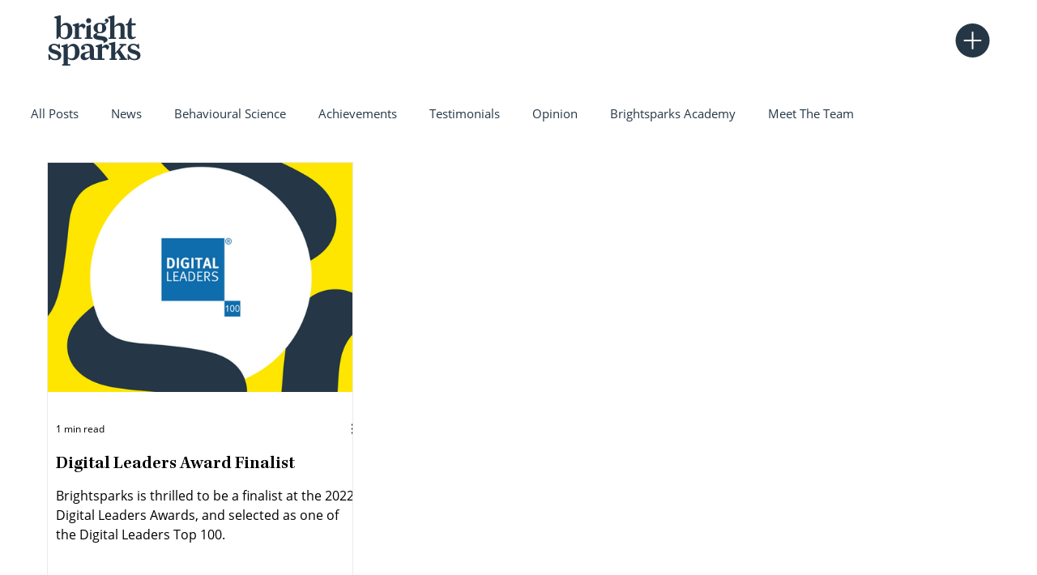

--- FILE ---
content_type: text/css; charset=utf-8
request_url: https://www.brightsparksagency.co.uk/_serverless/pro-gallery-css-v4-server/layoutCss?ver=2&id=pro-blog&items=0_3001_2251&container=200_1163.21875_711.5_720&options=gallerySizeType:px%7CgallerySizePx:400%7CimageMargin:15%7CisRTL:false%7CgalleryLayout:2%7CtitlePlacement:SHOW_BELOW%7CcubeRatio:1.3333333333333333%7CisVertical:true%7CtextBoxHeight:350
body_size: -333
content:
#pro-gallery-pro-blog [data-hook="item-container"][data-idx="0"].gallery-item-container{opacity: 1 !important;display: block !important;transition: opacity .2s ease !important;top: 0px !important;left: 0px !important;right: auto !important;height: 633px !important;width: 378px !important;} #pro-gallery-pro-blog [data-hook="item-container"][data-idx="0"] .gallery-item-common-info-outer{height: 350px !important;} #pro-gallery-pro-blog [data-hook="item-container"][data-idx="0"] .gallery-item-common-info{height: 350px !important;width: 100% !important;} #pro-gallery-pro-blog [data-hook="item-container"][data-idx="0"] .gallery-item-wrapper{width: 378px !important;height: 283px !important;margin: 0 !important;} #pro-gallery-pro-blog [data-hook="item-container"][data-idx="0"] .gallery-item-content{width: 378px !important;height: 283px !important;margin: 0px 0px !important;opacity: 1 !important;} #pro-gallery-pro-blog [data-hook="item-container"][data-idx="0"] .gallery-item-hover{width: 378px !important;height: 283px !important;opacity: 1 !important;} #pro-gallery-pro-blog [data-hook="item-container"][data-idx="0"] .item-hover-flex-container{width: 378px !important;height: 283px !important;margin: 0px 0px !important;opacity: 1 !important;} #pro-gallery-pro-blog [data-hook="item-container"][data-idx="0"] .gallery-item-wrapper img{width: 100% !important;height: 100% !important;opacity: 1 !important;} #pro-gallery-pro-blog .pro-gallery-prerender{height:632.75px !important;}#pro-gallery-pro-blog {height:632.75px !important; width:1164px !important;}#pro-gallery-pro-blog .pro-gallery-margin-container {height:632.75px !important;}#pro-gallery-pro-blog .pro-gallery {height:632.75px !important; width:1164px !important;}#pro-gallery-pro-blog .pro-gallery-parent-container {height:632.75px !important; width:1178px !important;}